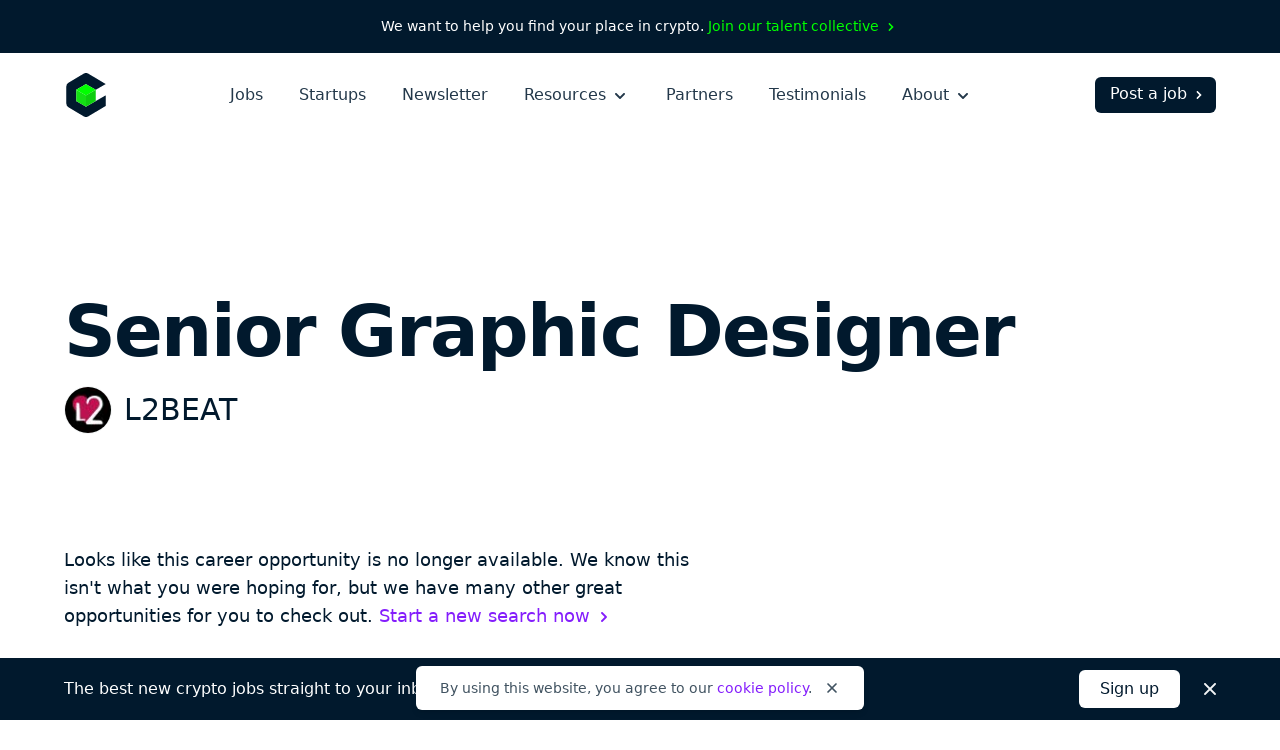

--- FILE ---
content_type: text/html; charset=utf-8
request_url: https://cryptocurrencyjobs.co/design/l2beat-senior-graphic-designer/
body_size: 12631
content:
<!doctype html><html lang=en><head><meta charset=utf-8><meta content="IE=Edge" http-equiv=X-UA-Compatible><meta name=viewport content="width=device-width,initial-scale=1"><title>Senior Graphic Designer at L2Beat - Cryptocurrency Jobs</title>
<meta name=description content="L2Beat is looking to hire a Senior Graphic Designer to join their team. This is a full-time position that is 100% remote with no geographical restrictions. Work remotely from anywhere."><link rel=canonical href=https://cryptocurrencyjobs.co/design/l2beat-senior-graphic-designer/><link rel=search href=/opensearch.xml type=application/opensearchdescription+xml title="Search Cryptocurrency Jobs"><link rel=preload as=style href="/css/styles.min.734e0b6772451ed169967c1b0093b5ad57a64acc38724930335955bd2c3e8659.css"><link rel=stylesheet href="/css/styles.min.734e0b6772451ed169967c1b0093b5ad57a64acc38724930335955bd2c3e8659.css"><style>@media screen and (max-width:640px){.navbar-burger.is-active>.icon-close,.navbar-menu.is-active{display:block!important}.navbar-burger.is-active>.icon-open{display:none!important}}</style><link rel=apple-touch-icon sizes=180x180 href=/favicons/apple-touch-icon.png><link rel=icon type=image/png sizes=32x32 href=/favicons/favicon-32x32.png><link rel=icon type=image/png sizes=16x16 href=/favicons/favicon-16x16.png><link rel=icon href=/favicons/favicon.ico><link rel=manifest href=/favicons/manifest.json><link rel=mask-icon href=/favicons/safari-pinned-tab.svg color=#01192d><meta name=theme-color content="#ffffff"><meta property="og:type" content="website"><meta property="og:site_name" content="Cryptocurrency Jobs"><meta property="og:title" content="Senior Graphic Designer at L2Beat"><meta property="og:description" content="L2Beat is looking to hire a Senior Graphic Designer to join their team. This is a full-time position that is 100% remote with no geographical restrictions. Work remotely from anywhere."><meta property="og:image" content="https://cryptocurrencyjobs.co/startups/assets/logos/l2beat.ea3d528688d7579dfec36d79b02cabb4adb231ab371d72297a2238c9ecaf64f5.jpg"><meta property="og:url" content="https://cryptocurrencyjobs.co/design/l2beat-senior-graphic-designer/"><meta name=twitter:card content="summary"><meta name=twitter:site content="jobsincrypto"><meta name=twitter:creator content="@3reps"><meta name=twitter:dnt content="on"><script>window.minimalAnalytics={trackingId:"G-C8DXH0JDC3",autoTrack:!0}</script><script async src=/js/google-analytics.min.e5b48614096db3a7c6d2167a8db691c27d8e2249890b982a10a7e3055e7b31e6.js></script></head><body><div class="flex justify-center text-sm text-white font-medium bg-gray-900 px-4 sm:px-6 xl:px-0 py-2 sm:py-4"><div class="flex flex-wrap items-center leading-loose sm:leading-normal">We want to help you find your place in crypto.&nbsp;
<a class="text-green group hover:text-green-darkest transition-colors" href=/talent-collective/>Join our talent collective
<span class=group-hover:hidden aria-hidden=true><svg class="inline h-4 w-4" viewBox="0 0 20 20" fill="currentcolor"><path d="M7.293 14.707a1 1 0 010-1.414L10.586 10 7.293 6.707a1 1 0 011.414-1.414l4 4a1 1 0 010 1.414l-4 4a1 1 0 01-1.414.0z"/></svg>
</span><span class="hidden group-hover:inline" aria-hidden=true><svg class="inline h-4 w-4" viewBox="0 0 20 20" fill="currentcolor"><path d="M10.293 5.293a1 1 0 011.414.0l4 4a1 1 0 010 1.414l-4 4a1 1 0 01-1.414-1.414L12.586 11H5a1 1 0 110-2h7.586l-2.293-2.293a1 1 0 010-1.414z"/></svg></span></a></div></div><header id=header-nav class="bg-white py-5"><div class="lg:max-w-6xl mx-auto px-4 sm:px-6 xl:px-0"><div class="sm:flex sm:items-center"><div class="flex sm:flex-none items-center justify-between"><a href=/ aria-label=Homepage><img id=logo class="h-10 sm:h-11 w-10 sm:w-11" height=44 width=44 src=/images/cryptocurrency-jobs-logo.svg alt="Cryptocurrency Jobs">
<img id=navbar-logo class="hidden h-10 w-10" height=44 width=44 src=/images/cryptocurrency-jobs-logo-darkmode.svg alt="Cryptocurrency Jobs">
</a><button class="flex flex-column sm:hidden text-gray-900 cursor-pointer justify-end navbar-burger" aria-label="Open mobile navigation"><svg class="h-7 w-7 icon-open sm:ml-2 sm:-mr-1 pointer-events-none" aria-hidden="true" fill="currentcolor" height="32" width="32" viewBox="0 0 20 20"><path d="M3 5a1 1 0 011-1h12a1 1 0 110 2H4A1 1 0 013 5zm0 5a1 1 0 011-1h12a1 1 0 110 2H4a1 1 0 01-1-1zm0 5a1 1 0 011-1h12a1 1 0 110 2H4a1 1 0 01-1-1z"/></svg><svg class="hidden h-7 w-7 sm:ml-2 sm:-mr-1 icon-close pointer-events-none text-white" aria-hidden="true" fill="currentcolor" height="32" width="32" viewBox="0 0 20 20"><path d="M4.293 4.293a1 1 0 011.414.0L10 8.586l4.293-4.293a1 1 0 111.414 1.414L11.414 10l4.293 4.293a1 1 0 01-1.414 1.414L10 11.414l-4.293 4.293a1 1 0 01-1.414-1.414L8.586 10 4.293 5.707a1 1 0 010-1.414z"/></svg></button></div><div id=navigation class="hidden sm:flex sm:flex-grow navbar-menu"><nav class="sm:flex sm:items-center sm:mx-auto text-xl sm:text-base mt-16 sm:mt-0"><div class="py-3 sm:py-0"><a class="block text-white sm:text-gray-700 font-medium hover:opacity-75 transition-opacity" href=/>Jobs</a></div><div class="py-3 sm:py-0 sm:ml-4 md:ml-7 xl:ml-9"><a class="block text-white sm:text-gray-700 font-medium hover:opacity-75 transition-opacity" href=/startups/>Startups</a></div><div class="py-3 sm:py-0 sm:ml-4 md:ml-7 xl:ml-9"><a class="block text-white sm:text-gray-700 font-medium hover:opacity-75 transition-opacity" href=/newsletter/>Newsletter</a></div><div class="py-3 sm:py-0 dropdown inline-block sm:relative min-w-full sm:min-w-0 navbar-item z-10 sm:ml-4 md:ml-7 xl:ml-9"><button class="text-white sm:text-gray-700 font-medium dropdown-link inline-flex items-center justify-between menu-button navbar-link min-w-full sm:min-w-0 group focus-visible-only hover:opacity-75 transition-opacity" aria-expanded=false>
Resources
<span><svg class="inline h-6 sm:h-5 w-6 sm:w-5 sm:ml-0.5 md:ml-1 pointer-events-none group-hover:text-gray-200 sm:group-hover:text-current sm:group-hover:opacity-75 transition-opacity" fill="currentcolor" viewBox="0 0 20 20"><path d="M5.293 7.293a1 1 0 011.414.0L10 10.586l3.293-3.293a1 1 0 111.414 1.414l-4 4a1 1 0 01-1.414.0l-4-4a1 1 0 010-1.414z"/></svg></span></button><ul class="hidden sm:absolute dropdown-content sm:text-base font-normal sm:bg-white my-4 sm:mb-0 sm:mt-1 sm:px-5 sm:py-2 sm:shadow-md space-y-3 sm:space-y-0 sm:rounded-md lg:-left-5 sm:origin-top-right sm:right-0 w-100 sm:w-44 xl:w-48 sm:z-20"><li class="dropdown-item group"><a class="block dropdown-link navbar-item text-lg sm:text-base text-white sm:text-gray-600 sm:py-1 md:py-2 hover:text-gray-300 sm:hover:text-purple transition-colors" href=/blog/>Blog
<span class="hidden sm:inline float-right opacity-0 group-hover:opacity-100" aria-hidden=true><svg class="inline h-4 w-4 sm:ml-0.5 sm:md:ml-1" viewBox="0 0 20 20" fill="currentcolor"><path d="M10.293 5.293a1 1 0 011.414.0l4 4a1 1 0 010 1.414l-4 4a1 1 0 01-1.414-1.414L12.586 11H5a1 1 0 110-2h7.586l-2.293-2.293a1 1 0 010-1.414z"/></svg></span></a></li><li class="dropdown-item group"><a class="block dropdown-link navbar-item text-lg sm:text-base text-white sm:text-gray-600 sm:py-1 md:py-2 hover:text-gray-300 sm:hover:text-purple transition-colors" href=/newsletter/>Job Alerts
<span class="hidden sm:inline float-right opacity-0 group-hover:opacity-100" aria-hidden=true><svg class="inline h-4 w-4 sm:ml-0.5 sm:md:ml-1" viewBox="0 0 20 20" fill="currentcolor"><path d="M10.293 5.293a1 1 0 011.414.0l4 4a1 1 0 010 1.414l-4 4a1 1 0 01-1.414-1.414L12.586 11H5a1 1 0 110-2h7.586l-2.293-2.293a1 1 0 010-1.414z"/></svg></span></a></li><li class="dropdown-item group"><a class="block dropdown-link navbar-item text-lg sm:text-base text-white sm:text-gray-600 sm:py-1 md:py-2 hover:text-gray-300 sm:hover:text-purple transition-colors" href=/job-collections/>Job Collections
<span class="hidden sm:inline float-right opacity-0 group-hover:opacity-100" aria-hidden=true><svg class="inline h-4 w-4 sm:ml-0.5 sm:md:ml-1" viewBox="0 0 20 20" fill="currentcolor"><path d="M10.293 5.293a1 1 0 011.414.0l4 4a1 1 0 010 1.414l-4 4a1 1 0 01-1.414-1.414L12.586 11H5a1 1 0 110-2h7.586l-2.293-2.293a1 1 0 010-1.414z"/></svg></span></a></li><li class="dropdown-item group"><a class="block dropdown-link navbar-item text-lg sm:text-base text-white sm:text-gray-600 sm:py-1 md:py-2 hover:text-gray-300 sm:hover:text-purple transition-colors" href=/salaries/>Salaries
<span class="hidden sm:inline float-right opacity-0 group-hover:opacity-100" aria-hidden=true><svg class="inline h-4 w-4 sm:ml-0.5 sm:md:ml-1" viewBox="0 0 20 20" fill="currentcolor"><path d="M10.293 5.293a1 1 0 011.414.0l4 4a1 1 0 010 1.414l-4 4a1 1 0 01-1.414-1.414L12.586 11H5a1 1 0 110-2h7.586l-2.293-2.293a1 1 0 010-1.414z"/></svg></span></a></li><li class="dropdown-item group"><a class="block dropdown-link navbar-item text-lg sm:text-base text-white sm:text-gray-600 sm:py-1 md:py-2 hover:text-gray-300 sm:hover:text-purple transition-colors" href=/talent-collective/>Talent Collective
<span class="hidden sm:inline float-right opacity-0 group-hover:opacity-100" aria-hidden=true><svg class="inline h-4 w-4 sm:ml-0.5 sm:md:ml-1" viewBox="0 0 20 20" fill="currentcolor"><path d="M10.293 5.293a1 1 0 011.414.0l4 4a1 1 0 010 1.414l-4 4a1 1 0 01-1.414-1.414L12.586 11H5a1 1 0 110-2h7.586l-2.293-2.293a1 1 0 010-1.414z"/></svg></span></a></li></ul></div><div class="py-3 sm:py-0 sm:hidden lg:block sm:ml-4 md:ml-7 xl:ml-9"><a class="block text-white sm:text-gray-700 font-medium hover:opacity-75 transition-opacity" href=/partners/>Partners</a></div><div class="py-3 sm:py-0 sm:hidden lg:block sm:ml-4 md:ml-7 xl:ml-9"><a class="block text-white sm:text-gray-700 font-medium hover:opacity-75 transition-opacity" href=/testimonials/>Testimonials</a></div><div class="py-3 sm:py-0 dropdown inline-block sm:relative min-w-full sm:min-w-0 navbar-item z-10 sm:ml-4 md:ml-7 xl:ml-9"><button class="text-white sm:text-gray-700 font-medium dropdown-link inline-flex items-center justify-between menu-button navbar-link min-w-full sm:min-w-0 group focus-visible-only hover:opacity-75 transition-opacity" aria-expanded=false>
About
<span><svg class="inline h-6 sm:h-5 w-6 sm:w-5 sm:ml-0.5 md:ml-1 pointer-events-none group-hover:text-gray-200 sm:group-hover:text-current sm:group-hover:opacity-75 transition-opacity" fill="currentcolor" viewBox="0 0 20 20"><path d="M5.293 7.293a1 1 0 011.414.0L10 10.586l3.293-3.293a1 1 0 111.414 1.414l-4 4a1 1 0 01-1.414.0l-4-4a1 1 0 010-1.414z"/></svg></span></button><ul class="hidden sm:absolute dropdown-content sm:text-base font-normal sm:bg-white my-4 sm:mb-0 sm:mt-1 sm:px-5 sm:py-2 sm:shadow-md space-y-3 sm:space-y-0 sm:rounded-md lg:-left-5 sm:origin-top-right sm:right-0 w-100 sm:w-44 xl:w-48 sm:z-20"><li class="dropdown-item group"><a class="block dropdown-link navbar-item text-lg sm:text-base text-white sm:text-gray-600 sm:py-1 md:py-2 hover:text-gray-300 sm:hover:text-purple transition-colors" href=/about/>About Us
<span class="hidden sm:inline float-right opacity-0 group-hover:opacity-100" aria-hidden=true><svg class="inline h-4 w-4 sm:ml-0.5 sm:md:ml-1" viewBox="0 0 20 20" fill="currentcolor"><path d="M10.293 5.293a1 1 0 011.414.0l4 4a1 1 0 010 1.414l-4 4a1 1 0 01-1.414-1.414L12.586 11H5a1 1 0 110-2h7.586l-2.293-2.293a1 1 0 010-1.414z"/></svg></span></a></li><li class="dropdown-item group"><a class="block dropdown-link navbar-item text-lg sm:text-base text-white sm:text-gray-600 sm:py-1 md:py-2 hover:text-gray-300 sm:hover:text-purple transition-colors" href=/press/>Press
<span class="hidden sm:inline float-right opacity-0 group-hover:opacity-100" aria-hidden=true><svg class="inline h-4 w-4 sm:ml-0.5 sm:md:ml-1" viewBox="0 0 20 20" fill="currentcolor"><path d="M10.293 5.293a1 1 0 011.414.0l4 4a1 1 0 010 1.414l-4 4a1 1 0 01-1.414-1.414L12.586 11H5a1 1 0 110-2h7.586l-2.293-2.293a1 1 0 010-1.414z"/></svg></span></a></li><li class="hidden sm:block md:block lg:hidden dropdown-item group"><a class="block dropdown-link navbar-item text-lg sm:text-base text-white sm:text-gray-600 sm:py-1 md:py-2 hover:text-gray-300 sm:hover:text-purple transition-colors" href=/post-a-job/#pricing>Pricing
<span class="hidden sm:inline float-right opacity-0 group-hover:opacity-100" aria-hidden=true><svg class="inline h-4 w-4 sm:ml-0.5 sm:md:ml-1" viewBox="0 0 20 20" fill="currentcolor"><path d="M10.293 5.293a1 1 0 011.414.0l4 4a1 1 0 010 1.414l-4 4a1 1 0 01-1.414-1.414L12.586 11H5a1 1 0 110-2h7.586l-2.293-2.293a1 1 0 010-1.414z"/></svg></span></a></li><li class="hidden sm:block md:block lg:hidden dropdown-item group"><a class="block dropdown-link navbar-item text-lg sm:text-base text-white sm:text-gray-600 sm:py-1 md:py-2 hover:text-gray-300 sm:hover:text-purple transition-colors" href=/partners/>Partners
<span class="hidden sm:inline float-right opacity-0 group-hover:opacity-100" aria-hidden=true><svg class="inline h-4 w-4 sm:ml-0.5 sm:md:ml-1" viewBox="0 0 20 20" fill="currentcolor"><path d="M10.293 5.293a1 1 0 011.414.0l4 4a1 1 0 010 1.414l-4 4a1 1 0 01-1.414-1.414L12.586 11H5a1 1 0 110-2h7.586l-2.293-2.293a1 1 0 010-1.414z"/></svg></span></a></li><li class="dropdown-item group"><a class="block dropdown-link navbar-item text-lg sm:text-base text-white sm:text-gray-600 sm:py-1 md:py-2 hover:text-gray-300 sm:hover:text-purple transition-colors" href=/testimonials/>Testimonials
<span class="hidden sm:inline float-right opacity-0 group-hover:opacity-100" aria-hidden=true><svg class="inline h-4 w-4 sm:ml-0.5 sm:md:ml-1" viewBox="0 0 20 20" fill="currentcolor"><path d="M10.293 5.293a1 1 0 011.414.0l4 4a1 1 0 010 1.414l-4 4a1 1 0 01-1.414-1.414L12.586 11H5a1 1 0 110-2h7.586l-2.293-2.293a1 1 0 010-1.414z"/></svg></span></a></li><li class="dropdown-item group"><a class="block dropdown-link navbar-item text-lg sm:text-base text-white sm:text-gray-600 sm:py-1 md:py-2 hover:text-gray-300 sm:hover:text-purple transition-colors" href=https://x.com/jobsincrypto target=_blank rel=noopener>Twitter
<span class="hidden sm:inline float-right opacity-0 group-hover:opacity-100" aria-hidden=true><svg class="inline h-4 w-4 sm:ml-0.5 sm:md:ml-1" viewBox="0 0 20 20" fill="currentcolor"><path d="M10.293 5.293a1 1 0 011.414.0l4 4a1 1 0 010 1.414l-4 4a1 1 0 01-1.414-1.414L12.586 11H5a1 1 0 110-2h7.586l-2.293-2.293a1 1 0 010-1.414z"/></svg></span></a></li><li class="dropdown-item group"><a class="block dropdown-link navbar-item text-lg sm:text-base text-white sm:text-gray-600 sm:py-1 md:py-2 hover:text-gray-300 sm:hover:text-purple transition-colors" href=/contact/>Contact Us
<span class="hidden sm:inline float-right opacity-0 group-hover:opacity-100" aria-hidden=true><svg class="inline h-4 w-4 sm:ml-0.5 sm:md:ml-1" viewBox="0 0 20 20" fill="currentcolor"><path d="M10.293 5.293a1 1 0 011.414.0l4 4a1 1 0 010 1.414l-4 4a1 1 0 01-1.414-1.414L12.586 11H5a1 1 0 110-2h7.586l-2.293-2.293a1 1 0 010-1.414z"/></svg></span></a></li></ul></div></nav><div class="block navbar-item text-center mt-10 sm:mt-0 pb-12 sm:pb-0"><a class="block sm:flex sm:items-center text-lg sm:text-base sm:text-white font-medium bg-white sm:bg-gray-900 sm:hover:bg-gray-600 border border-transparent px-5 py-2.5 sm:pb-1.5 sm:pl-3.5 sm:pr-2 sm:pt-1 rounded-md group hover:bg-gray-200 transition-colors" href=/post-a-job/ onclick='trackInternalLink("Nav: Post a Job")'>Post a job
<span class=group-hover:hidden aria-hidden=true><svg class="inline h-4 w-4 ml-0.5 md:ml-1" viewBox="0 0 20 20" fill="currentcolor"><path d="M7.293 14.707a1 1 0 010-1.414L10.586 10 7.293 6.707a1 1 0 011.414-1.414l4 4a1 1 0 010 1.414l-4 4a1 1 0 01-1.414.0z"/></svg>
</span><span class="hidden group-hover:inline" aria-hidden=true><svg class="inline h-4 w-4 ml-0.5 md:ml-1" viewBox="0 0 20 20" fill="currentcolor"><path d="M10.293 5.293a1 1 0 011.414.0l4 4a1 1 0 010 1.414l-4 4a1 1 0 01-1.414-1.414L12.586 11H5a1 1 0 110-2h7.586l-2.293-2.293a1 1 0 010-1.414z"/></svg></span></a></div></div></div></div></header><main class=antialiased><div class="lg:max-w-6xl mx-auto px-4 sm:px-6 xl:px-0"><div class="pt-12 md:pt-32"><h1 class="text-4xl md:text-6xl lg:text-7xl text-gray-900 font-extrabold md:leading-tighter lg:leading-tighter tracking-tight break-words md:break-normal mt-6 md:mt-7">Senior Graphic Designer</h1><div class="flex items-center mt-3 md:mt-4"><div class=mr-3><img class="bg-white border border-gray-100 h-9 md:h-12 w-9 md:w-12 lazyload rounded-full" src=/startups/assets/logos/l2beat.ea3d528688d7579dfec36d79b02cabb4adb231ab371d72297a2238c9ecaf64f5.jpg srcset="[data-uri]" data-sizes=auto data-src=/startups/assets/logos/l2beat.ea3d528688d7579dfec36d79b02cabb4adb231ab371d72297a2238c9ecaf64f5.jpg data-srcset="
                  /startups/assets/logos/l2beat.ea3d528688d7579dfec36d79b02cabb4adb231ab371d72297a2238c9ecaf64f5_hu_8be7ce4c28b370b3.jpg 48w,
                  /startups/assets/logos/l2beat.ea3d528688d7579dfec36d79b02cabb4adb231ab371d72297a2238c9ecaf64f5_hu_69a239e3c380cc67.jpg 96w" height=400 width=400 alt="L2Beat logo"></div><h2 class="text-xl md:text-3xl text-gray-900 font-medium leading-none sm:leading-none md:leading-none break-words md:break-normal"><a class="hover:text-purple transition-colors" href=/startups/l2beat/>L2BEAT</a></h2></div></div><div class="pb-20 pt-10 md:py-24 lg:py-28"><div class="max-w-prose col-span-3 mb-10"><div class="text-gray-900 sm:text-lg leading-relaxed"><p class=font-medium>Looks like this career opportunity is no longer available. We know this
isn't what you were hoping for, but we have many other great opportunities
for you to check out.
<a class="inline-flex items-center text-purple group hover:text-gray-900 transition-colors" href=/>Start a new search now
<span class=group-hover:hidden aria-hidden=true><svg class="inline h-5 w-5 sm:ml-0.5 md:ml-1" viewBox="0 0 20 20" fill="currentcolor"><path d="M7.293 14.707a1 1 0 010-1.414L10.586 10 7.293 6.707a1 1 0 011.414-1.414l4 4a1 1 0 010 1.414l-4 4a1 1 0 01-1.414.0z"/></svg>
</span><span class="hidden group-hover:inline" aria-hidden=true><svg class="inline h-5 w-5 sm:ml-0.5 md:ml-1" viewBox="0 0 20 20" fill="currentcolor"><path d="M10.293 5.293a1 1 0 011.414.0l4 4a1 1 0 010 1.414l-4 4a1 1 0 01-1.414-1.414L12.586 11H5a1 1 0 110-2h7.586l-2.293-2.293a1 1 0 010-1.414z"/></svg></span></a></p></div></div><div class="lg:max-w-5xl grid lg:grid-cols-4" style="grid-template-rows:auto 1fr"><div class="lg:col-span-3 row-start-2 lg:row-span-3 mt-20 lg:mt-0"><div class=prose><p>L2Beat is looking to hire a Senior Graphic Designer to join their team. This is a full-time position that is 100% remote with no geographical restrictions. Work remotely from anywhere.</p><p>L2Beat - An open-source, public-good analytics and research platform dedicated to L2 scaling solutions.</p></div><div class="mt-14 md:mt-20"><span class="inline-block w-full sm:w-auto sm:w-auto cursor-not-allowed text-white font-semibold text-center bg-purple border border-transparent opacity-50 px-10 py-2.5 rounded-md">Apply now</span><p class="max-w-prose text-gray-600 italic leading-relaxed mt-4">Please let <span class=font-semibold>L2Beat</span> know you found this position on Cryptocurrency Jobs as a way to support us so we can keep providing you with quality crypto jobs.</p></div></div><div class="lg:col-start-4 row-start-1 lg:row-start-1"><div><h3 class="text-xs text-gray-500 font-medium tracking-wide uppercase">Location</h3><ul class="text-gray-600 leading-relaxed mt-1"><li class=inline><a class="hover:text-purple transition-colors" href=/remote/>Remote</a></li></ul></div><div class=mt-6><h3 class="text-xs text-gray-500 font-medium tracking-wide uppercase">Job type</h3><ul class="text-gray-600 leading-relaxed mt-1"><li class=inline-block><a class="hover:text-purple transition-colors" href=/full-time/>Full-Time</a></li></ul></div><div class=mt-6><h3 class="text-xs text-gray-500 font-medium tracking-wide uppercase">Role</h3><div class="text-gray-600 mt-1"><a class="hover:text-purple transition-colors" href=/design/>Design</a></div></div><div class=mt-6><h3 class="text-xs text-gray-500 font-medium tracking-wide uppercase">Keywords</h3><ul class="text-gray-600 leading-relaxed mt-1"><li class=inline><a class="hover:text-purple transition-colors" href=/graphic-designer/>Graphic Designer</a></li><li class=inline><span aria-hidden=true>,</span>
<a class="hover:text-purple transition-colors" href=/non-tech/>Non-Tech</a></li><li class=inline><span aria-hidden=true>,</span>
<a class="hover:text-purple transition-colors" href=/web3/>Web3</a></li></ul></div><div class=mt-6><h3 class="text-xs text-gray-500 font-medium tracking-wide uppercase">Share</h3><ul class="text-gray-600 leading-relaxed mt-2"><li class="inline-block mr-3 md:mr-2"><a class="text-gray-500 hover:text-purple transition-colors" href="https://www.facebook.com/sharer/sharer.php?u=https%3a%2f%2fcryptocurrencyjobs.co%2fdesign%2fl2beat-senior-graphic-designer%2f" target=_blank rel="noopener noreferrer"><svg class="h-5 w-5 lazyload rounded-md" aria-label="Facebook" role="img" viewBox="0 0 512 512"><rect fill="currentcolor" height="512" width="512" rx="15%"/><path fill="#fff" d="M355.6 330l11.4-74h-71v-48c0-20.2 9.9-40 41.7-40H370v-63s-29.3-5-57.3-5c-58.5.0-96.7 35.4-96.7 99.6V256h-65v74h65v182h80V330h59.6z"/></svg>
<span class=sr-only>Share on Facebook</span></a></li><li class="inline-block mr-3 md:mr-2"><a class="text-gray-500 hover:text-purple transition-colors" href="https://twitter.com/intent/tweet/?text=L2Beat%20is%20hiring%20a%20remote%20Senior%20Graphic%20Designer&amp;url=https%3a%2f%2fcryptocurrencyjobs.co%2fdesign%2fl2beat-senior-graphic-designer%2f&via=jobsincrypto" target=_blank rel="noopener noreferrer"><svg class="h-5 w-5 lazyload rounded-md" aria-label="Twitter" role="img" viewBox="0 0 512 512"><rect fill="currentcolor" height="512" width="512" rx="15%"/><path fill="#fff" d="M437 152a72 72 0 01-40 12 72 72 0 0032-40 72 72 0 01-45 17 72 72 0 00-122 65 2e2 2e2.0 01-145-74 72 72 0 0022 94 72 72 0 01-32-7 72 72 0 0056 69 72 72 0 01-32 1 72 72 0 0067 50A2e2 2e2.0 0193 368a2e2 2e2.0 00309-179 2e2 2e2.0 0035-37"/></svg>
<span class=sr-only>Share on Twitter</span></a></li><li class="inline-block mr-3 md:mr-2"><a class="text-gray-500 hover:text-purple transition-colors" href="https://www.linkedin.com/shareArticle?mini=true&amp;source=Cryptocurrency%20Jobs&amp;title=Senior%20Graphic%20Designer&amp;url=https%3a%2f%2fcryptocurrencyjobs.co%2fdesign%2fl2beat-senior-graphic-designer%2f" target=_blank rel="noopener noreferrer"><svg class="h-5 w-5 rounded-md" fill="#fff" aria-label="LinkedIn" role="img" viewBox="0 0 512 512"><rect fill="currentcolor" height="512" width="512" rx="15%"/><circle cx="142" cy="138" r="37"/><path stroke="#fff" stroke-width="66" d="M244 194v198M142 194v198"/><path d="M276 282c0-20 13-40 36-40 24 0 33 18 33 45v105h66V279c0-61-32-89-76-89-34 0-51 19-59 32"/></svg>
<span class=sr-only>Share on LinkedIn</span></a></li><li class=inline-block><a class="text-gray-500 hover:text-purple transition-colors" href="/cdn-cgi/l/email-protection#[base64]" target=_blank rel="noopener noreferrer"><svg class="h-5 w-5 rounded-md" aria-label="Email" role="img" viewBox="0 0 512 512"><rect fill="currentcolor" height="512" width="512" rx="15%"/><rect fill="#fff" height="256" width="356" x="78" y="128" rx="8%"/><path fill="none" stroke="teal" stroke-width="20" d="M434 128 269 292c-7 8-19 8-26 0L78 128m0 256 129-128m227 128L305 256"/></svg>
<span class=sr-only>Share by Email</span></a></li></ul></div></div><div class="lg:col-start-4 row-start-3 lg:row-start-2"><div class="mt-14 sm:mt-6"><h3 class="text-xs text-gray-500 font-medium tracking-wide uppercase">About L2Beat</h3><div class="text-gray-600 mt-1"><p><a class="hover:text-purple transition-colors" href=/startups/l2beat/>Company profile</a></p></div></div><div class="hidden lg:block mt-10"><a class="inline-flex items-center text-gray-600 group hover:text-purple transition-colors" href=/>Back to all crypto jobs
<span class=group-hover:hidden aria-hidden=true><svg class="inline h-5 w-5 sm:ml-0.5 md:ml-1" viewBox="0 0 20 20" fill="currentcolor"><path d="M7.293 14.707a1 1 0 010-1.414L10.586 10 7.293 6.707a1 1 0 011.414-1.414l4 4a1 1 0 010 1.414l-4 4a1 1 0 01-1.414.0z"/></svg>
</span><span class="hidden group-hover:inline" aria-hidden=true><svg class="inline h-5 w-5 sm:ml-0.5 md:ml-1" viewBox="0 0 20 20" fill="currentcolor"><path d="M10.293 5.293a1 1 0 011.414.0l4 4a1 1 0 010 1.414l-4 4a1 1 0 01-1.414-1.414L12.586 11H5a1 1 0 110-2h7.586l-2.293-2.293a1 1 0 010-1.414z"/></svg></span></a></div></div></div></div></div><section class="bg-gray-50 py-20 md:py-24 lg:py-32"><div class="lg:max-w-6xl mx-auto px-4 sm:px-6 xl:px-0"><p class="md:text-lg text-gray-700 text-center">Not what you're looking for?</p><h2 class="text-3xl md:text-5xl lg:text-6xl text-gray-900 font-extrabold md:leading-tighter lg:leading-tighter text-center tracking-tight mt-1 md:mt-2">Check out these similar roles</h2><div class="grid grid-cols-1 sm:grid-cols-2 md:grid-cols-3 lg:grid-cols-4 gap-8 mt-16 md:mt-20"><a class="flex flex-col bg-white p-6 rounded-md shadow-md hover:shadow-lg transition-shadow" href=/design/li-fi-senior-product-designer-hyperliquid/><img class="h-12 md:h-14 w-12 md:w-14 bg-white border border-gray-100 lazyload rounded-full" src=/startups/assets/logos/li-fi.56d0d4192eacfbc86708de70989e55fbc5e2797728c5c3094be07dcaf2150ba2.jpg srcset="[data-uri]" data-sizes=auto data-src=/startups/assets/logos/li-fi.56d0d4192eacfbc86708de70989e55fbc5e2797728c5c3094be07dcaf2150ba2.jpg data-srcset="
                      /startups/assets/logos/li-fi.56d0d4192eacfbc86708de70989e55fbc5e2797728c5c3094be07dcaf2150ba2_hu_24e99919144b7bde.jpg 56w,
                      /startups/assets/logos/li-fi.56d0d4192eacfbc86708de70989e55fbc5e2797728c5c3094be07dcaf2150ba2_hu_345fce048aa6a5d7.jpg 112w" height=400 width=400 alt="L2Beat logo"><h3 class="text-xl text-gray-800 font-bold leading-tight mt-8">Senior Product Designer - Hyperliquid</h3><h4 class="flex-grow text-gray-600 mt-1">LI.FI</h4></a><a class="flex flex-col bg-white p-6 rounded-md shadow-md hover:shadow-lg transition-shadow" href=/design/ethena-labs-head-of-product-design/><img class="h-12 md:h-14 w-12 md:w-14 bg-white border border-gray-100 lazyload rounded-full" src=/startups/assets/logos/ethena-labs.247b4580c38ca9ab1f6a29e41604e9d63967a2e9421efe69bbb7cd2f9e4cf0f7.jpg srcset=[data-uri] data-sizes=auto data-src=/startups/assets/logos/ethena-labs.247b4580c38ca9ab1f6a29e41604e9d63967a2e9421efe69bbb7cd2f9e4cf0f7.jpg data-srcset="
                      /startups/assets/logos/ethena-labs.247b4580c38ca9ab1f6a29e41604e9d63967a2e9421efe69bbb7cd2f9e4cf0f7_hu_f18ef0fd0e54cfd6.jpg 56w,
                      /startups/assets/logos/ethena-labs.247b4580c38ca9ab1f6a29e41604e9d63967a2e9421efe69bbb7cd2f9e4cf0f7_hu_a64a4b63fb8a9bc0.jpg 112w" height=400 width=400 alt="L2Beat logo"><h3 class="text-xl text-gray-800 font-bold leading-tight mt-8">Head of Product Design</h3><h4 class="flex-grow text-gray-600 mt-1">Ethena Labs</h4></a><a class="flex flex-col bg-white p-6 rounded-md shadow-md hover:shadow-lg transition-shadow" href=/design/waterfall-graphic-designer/><img class="h-12 md:h-14 w-12 md:w-14 bg-white border border-gray-100 lazyload rounded-full" src=/startups/assets/logos/waterfall.14210a3546bdcb1a0ce3f553bbfb49a9c9997760db5dffeab459696e9875b8ec.jpg srcset="[data-uri]" data-sizes=auto data-src=/startups/assets/logos/waterfall.14210a3546bdcb1a0ce3f553bbfb49a9c9997760db5dffeab459696e9875b8ec.jpg data-srcset="
                      /startups/assets/logos/waterfall.14210a3546bdcb1a0ce3f553bbfb49a9c9997760db5dffeab459696e9875b8ec_hu_53d54f02cdbdce1f.jpg 56w,
                      /startups/assets/logos/waterfall.14210a3546bdcb1a0ce3f553bbfb49a9c9997760db5dffeab459696e9875b8ec_hu_7a8554068dd43c50.jpg 112w" height=400 width=400 alt="L2Beat logo"><h3 class="text-xl text-gray-800 font-bold leading-tight mt-8">Graphic Designer</h3><h4 class="flex-grow text-gray-600 mt-1">Waterfall</h4></a><a class="flex flex-col bg-white p-6 rounded-md shadow-md hover:shadow-lg transition-shadow" href=/design/ondo-finance-visual-designer/><img class="h-12 md:h-14 w-12 md:w-14 bg-white border border-gray-100 lazyload rounded-full" src=/startups/assets/logos/ondo-finance.63f01686f8c4aac5e27b32cb2e8ec0fdd7dbf8aebad7eaea5e6c16533b307f3a.jpg srcset="[data-uri]" data-sizes=auto data-src=/startups/assets/logos/ondo-finance.63f01686f8c4aac5e27b32cb2e8ec0fdd7dbf8aebad7eaea5e6c16533b307f3a.jpg data-srcset="
                      /startups/assets/logos/ondo-finance.63f01686f8c4aac5e27b32cb2e8ec0fdd7dbf8aebad7eaea5e6c16533b307f3a_hu_c2ea6bb1fcb7106c.jpg 56w,
                      /startups/assets/logos/ondo-finance.63f01686f8c4aac5e27b32cb2e8ec0fdd7dbf8aebad7eaea5e6c16533b307f3a_hu_56aa9d52865946e1.jpg 112w" height=400 width=400 alt="L2Beat logo"><h3 class="text-xl text-gray-800 font-bold leading-tight mt-8">Visual Designer</h3><h4 class="flex-grow text-gray-600 mt-1">Ondo Finance</h4></a><a class="flex flex-col bg-white p-6 rounded-md shadow-md hover:shadow-lg transition-shadow" href=/design/phantom-staff-product-designer/><img class="h-12 md:h-14 w-12 md:w-14 bg-white border border-gray-100 lazyload rounded-full" src=/startups/assets/logos/phantom.ff999c1c66f66d0cff16447b6bb0c416dacf058413c915e424bbdacbc3ead6cf.jpg srcset="[data-uri]" data-sizes=auto data-src=/startups/assets/logos/phantom.ff999c1c66f66d0cff16447b6bb0c416dacf058413c915e424bbdacbc3ead6cf.jpg data-srcset="
                      /startups/assets/logos/phantom.ff999c1c66f66d0cff16447b6bb0c416dacf058413c915e424bbdacbc3ead6cf_hu_115404b89891f395.jpg 56w,
                      /startups/assets/logos/phantom.ff999c1c66f66d0cff16447b6bb0c416dacf058413c915e424bbdacbc3ead6cf_hu_7022c68587adc637.jpg 112w" height=400 width=400 alt="L2Beat logo"><h3 class="text-xl text-gray-800 font-bold leading-tight mt-8">Staff Product Designer</h3><h4 class="flex-grow text-gray-600 mt-1">Phantom</h4></a><a class="flex flex-col bg-white p-6 rounded-md shadow-md hover:shadow-lg transition-shadow" href=/design/uniswap-senior-product-designer/><img class="h-12 md:h-14 w-12 md:w-14 bg-white border border-gray-100 lazyload rounded-full" src=/startups/assets/logos/uniswap.f9f5afff3200df19ec13421e121196fb027907d4bb71f2699d65693b7aca0cec.jpg srcset=[data-uri] data-sizes=auto data-src=/startups/assets/logos/uniswap.f9f5afff3200df19ec13421e121196fb027907d4bb71f2699d65693b7aca0cec.jpg data-srcset="
                      /startups/assets/logos/uniswap.f9f5afff3200df19ec13421e121196fb027907d4bb71f2699d65693b7aca0cec_hu_3cf2f2c8081f2b9a.jpg 56w,
                      /startups/assets/logos/uniswap.f9f5afff3200df19ec13421e121196fb027907d4bb71f2699d65693b7aca0cec_hu_2956f41f879dde0b.jpg 112w" height=400 width=400 alt="L2Beat logo"><h3 class="text-xl text-gray-800 font-bold leading-tight mt-8">Senior Product Designer</h3><h4 class="flex-grow text-gray-600 mt-1">Uniswap</h4></a><a class="flex flex-col bg-white p-6 rounded-md shadow-md hover:shadow-lg transition-shadow" href=/design/ambush-lead-design-engineer-remote/><img class="h-12 md:h-14 w-12 md:w-14 bg-white border border-gray-100 lazyload rounded-full" src=/startups/assets/logos/ambush.0ab2b9a746b02636318f61c8ac5e95e08f3f3851eea9e4ed8d5c87cdfaa6ad35.png srcset="[data-uri]" data-sizes=auto data-src=/startups/assets/logos/ambush.0ab2b9a746b02636318f61c8ac5e95e08f3f3851eea9e4ed8d5c87cdfaa6ad35.png data-srcset="
                      /startups/assets/logos/ambush.0ab2b9a746b02636318f61c8ac5e95e08f3f3851eea9e4ed8d5c87cdfaa6ad35_hu_5c9ed644f8e6dfc9.png 56w,
                      /startups/assets/logos/ambush.0ab2b9a746b02636318f61c8ac5e95e08f3f3851eea9e4ed8d5c87cdfaa6ad35_hu_92e39323d2f5ccc2.png 112w" height=400 width=400 alt="L2Beat logo"><h3 class="text-xl text-gray-800 font-bold leading-tight mt-8">Lead Design Engineer (Remote)</h3><h4 class="flex-grow text-gray-600 mt-1">Ambush</h4></a><a class="flex flex-col bg-white p-6 rounded-md shadow-md hover:shadow-lg transition-shadow" href=/design/ambush-head-of-product-design-remote/><img class="h-12 md:h-14 w-12 md:w-14 bg-white border border-gray-100 lazyload rounded-full" src=/startups/assets/logos/ambush.0ab2b9a746b02636318f61c8ac5e95e08f3f3851eea9e4ed8d5c87cdfaa6ad35.png srcset="[data-uri]" data-sizes=auto data-src=/startups/assets/logos/ambush.0ab2b9a746b02636318f61c8ac5e95e08f3f3851eea9e4ed8d5c87cdfaa6ad35.png data-srcset="
                      /startups/assets/logos/ambush.0ab2b9a746b02636318f61c8ac5e95e08f3f3851eea9e4ed8d5c87cdfaa6ad35_hu_5c9ed644f8e6dfc9.png 56w,
                      /startups/assets/logos/ambush.0ab2b9a746b02636318f61c8ac5e95e08f3f3851eea9e4ed8d5c87cdfaa6ad35_hu_92e39323d2f5ccc2.png 112w" height=400 width=400 alt="L2Beat logo"><h3 class="text-xl text-gray-800 font-bold leading-tight mt-8">Head of Product Design (Remote)</h3><h4 class="flex-grow text-gray-600 mt-1">Ambush</h4></a><a class="flex flex-col bg-white p-6 rounded-md shadow-md hover:shadow-lg transition-shadow" href=/operations/re7-capital-project-manager/><img class="h-12 md:h-14 w-12 md:w-14 bg-white border border-gray-100 lazyload rounded-full" src=/startups/assets/logos/re7-capital.f6c4b4a41e40e93404f66d498fdd2984216ce572803d3069a85d26ce91380b03.jpg srcset="[data-uri]" data-sizes=auto data-src=/startups/assets/logos/re7-capital.f6c4b4a41e40e93404f66d498fdd2984216ce572803d3069a85d26ce91380b03.jpg data-srcset="
                      /startups/assets/logos/re7-capital.f6c4b4a41e40e93404f66d498fdd2984216ce572803d3069a85d26ce91380b03_hu_6f90e1da92f331a.jpg 56w,
                      /startups/assets/logos/re7-capital.f6c4b4a41e40e93404f66d498fdd2984216ce572803d3069a85d26ce91380b03_hu_409b62c40d692998.jpg 112w" height=400 width=400 alt="L2Beat logo"><h3 class="text-xl text-gray-800 font-bold leading-tight mt-8">Project Manager - Contract</h3><h4 class="flex-grow text-gray-600 mt-1">Re7 Capital</h4></a><a class="flex flex-col bg-white p-6 rounded-md shadow-md hover:shadow-lg transition-shadow" href=/marketing/logos-logos-campaign-director/><img class="h-12 md:h-14 w-12 md:w-14 bg-white border border-gray-100 lazyload rounded-full" src=/startups/assets/logos/logos.a7eedd714a663de6ed2c956682462a671fb1d29d23aa8924e57a73747b380f66.jpg srcset=[data-uri] data-sizes=auto data-src=/startups/assets/logos/logos.a7eedd714a663de6ed2c956682462a671fb1d29d23aa8924e57a73747b380f66.jpg data-srcset="
                      /startups/assets/logos/logos.a7eedd714a663de6ed2c956682462a671fb1d29d23aa8924e57a73747b380f66_hu_6134c4eccffd3224.jpg 56w,
                      /startups/assets/logos/logos.a7eedd714a663de6ed2c956682462a671fb1d29d23aa8924e57a73747b380f66_hu_79efd78e62568a30.jpg 112w" height=400 width=400 alt="L2Beat logo"><h3 class="text-xl text-gray-800 font-bold leading-tight mt-8">Logos Campaign Director</h3><h4 class="flex-grow text-gray-600 mt-1">Logos</h4></a><a class="flex flex-col bg-white p-6 rounded-md shadow-md hover:shadow-lg transition-shadow" href=/sales/halborn-account-executive/><img class="h-12 md:h-14 w-12 md:w-14 bg-white border border-gray-100 lazyload rounded-full" src=/startups/assets/logos/halborn.837d094fb304c3673f7d423f3248400ee89869ae1de896176c1fa3f8c11bc5ef.jpg srcset="[data-uri]" data-sizes=auto data-src=/startups/assets/logos/halborn.837d094fb304c3673f7d423f3248400ee89869ae1de896176c1fa3f8c11bc5ef.jpg data-srcset="
                      /startups/assets/logos/halborn.837d094fb304c3673f7d423f3248400ee89869ae1de896176c1fa3f8c11bc5ef_hu_5d471d5fdd1c81fe.jpg 56w,
                      /startups/assets/logos/halborn.837d094fb304c3673f7d423f3248400ee89869ae1de896176c1fa3f8c11bc5ef_hu_8cf8b06e2e26eb90.jpg 112w" height=400 width=400 alt="L2Beat logo"><h3 class="text-xl text-gray-800 font-bold leading-tight mt-8">Account Executive</h3><h4 class="flex-grow text-gray-600 mt-1">Halborn</h4></a><a class="flex flex-col bg-white p-6 rounded-md shadow-md hover:shadow-lg transition-shadow" href=/sales/hex-trust-client-operations-analyst-eu-timezone/><img class="h-12 md:h-14 w-12 md:w-14 bg-white border border-gray-100 lazyload rounded-full" src=/startups/assets/logos/hex-trust.24bc389151eceda51ca0b38a17c2fcbe23e0f8d2b171abdb6fa962d92ada66d4.jpg srcset="[data-uri]" data-sizes=auto data-src=/startups/assets/logos/hex-trust.24bc389151eceda51ca0b38a17c2fcbe23e0f8d2b171abdb6fa962d92ada66d4.jpg data-srcset="
                      /startups/assets/logos/hex-trust.24bc389151eceda51ca0b38a17c2fcbe23e0f8d2b171abdb6fa962d92ada66d4_hu_1f2caf8aced8afa2.jpg 56w,
                      /startups/assets/logos/hex-trust.24bc389151eceda51ca0b38a17c2fcbe23e0f8d2b171abdb6fa962d92ada66d4_hu_4d8cd6421962d19f.jpg 112w" height=400 width=400 alt="L2Beat logo"><h3 class="text-xl text-gray-800 font-bold leading-tight mt-8">Client Operations Analyst (EU Timezone)</h3><h4 class="flex-grow text-gray-600 mt-1">Hex Trust</h4></a></div><div class="mt-16 md:mt-24 text-center"><a class="inline-flex items-center text-lg md:text-xl text-purple font-medium group hover:text-gray-900 transition-colors" href=/>Back to all crypto jobs
<span class=group-hover:hidden aria-hidden=true><svg class="inline h-5 w-5 sm:ml-0.5 md:ml-1" viewBox="0 0 20 20" fill="currentcolor"><path d="M7.293 14.707a1 1 0 010-1.414L10.586 10 7.293 6.707a1 1 0 011.414-1.414l4 4a1 1 0 010 1.414l-4 4a1 1 0 01-1.414.0z"/></svg>
</span><span class="hidden group-hover:inline" aria-hidden=true><svg class="inline h-5 w-5 sm:ml-0.5 md:ml-1" viewBox="0 0 20 20" fill="currentcolor"><path d="M10.293 5.293a1 1 0 011.414.0l4 4a1 1 0 010 1.414l-4 4a1 1 0 01-1.414-1.414L12.586 11H5a1 1 0 110-2h7.586l-2.293-2.293a1 1 0 010-1.414z"/></svg></span></a></div></div></section></main><div class="antialiased bg-gray-900 py-20 md:py-32"><div class="lg:max-w-6xl mx-auto px-4 sm:px-6 xl:px-0 text-center"><p class="md:text-lg text-gray-300">Join us</p><h2 class="md:max-w-3xl mx-auto text-3xl md:text-5xl lg:text-6xl text-white font-extrabold md:leading-tighter lg:leading-tighter tracking-tight mt-1 md:mt-2">The decentralized future needs you.</h2><div class="max-w-lg mx-auto mt-16"><form action=https://cryptocurrencyjobs.substack.com/api/v1/import/form/ method=post class="sm:flex justify-center mt-2 placeholder-gray-400" target=_blank rel=noopener><input type=hidden name=first_url value=https://cryptocurrencyjobs.co/>
<input type=hidden name=first_referrer value=https://cryptocurrencyjobs.co/>
<input type=hidden name=current_url value=https://cryptocurrencyjobs.co/>
<input type=hidden name=current_referrer value=https://cryptocurrencyjobs.co/>
<input type=hidden name=source value=embed>
<input type=email name=email placeholder="Enter your email" title="Your email address" required class="w-full sm:max-w-md bg-white text-gray-600 border border-transparent px-4 py-2.5 rounded-md">
<button type=submit class="bg-purple sm:h-auto sm:ml-2 mt-4 sm:mt-0 w-full sm:w-auto hover:bg-purple-dark text-white border border-transparent font-semibold px-5 py-2.5 rounded-md transition-colors" onclick='trackOutboundLink("Newsletter")'>
Subscribe</button></form></div></div></div><footer class="text-gray-700 pt-24 md:pt-32"><div class="md:max-w-6xl mx-auto px-4 sm:px-6 xl:px-0"><nav class="flex flex-wrap"><div class="w-full lg:w-1/4 mb-8"><a href=/ aria-label="Go to Cryptocurrency Jobs homepage"><img class="h-10 sm:h-11 w-10 sm:w-11 lazyload" height=44 width=44 src=/images/cryptocurrency-jobs-logo.svg alt="Cryptocurrency Jobs"></a></div><div class="w-1/2 sm:w-1/4 lg:w-3/16 mb-10 md:mb-2 sm:pr-4 md:pr-0"><h2 class="text-sm text-gray-600 mb-3">Roles</h2><ul class="space-y-2 sm:space-y-3"><li><h3><a class="hover:text-purple transition-colors" href=/customer-support/>Customer Support</a></h3></li><li><h3><a class="hover:text-purple transition-colors" href=/design/>Design</a></h3></li><li><h3><a class="hover:text-purple transition-colors" href=/engineering/>Engineering</a></h3></li><li><h3><a class="hover:text-purple transition-colors" href=/entry-level/>Entry-Level</a></h3></li><li><h3><a class="hover:text-purple transition-colors" href=/finance/>Finance</a></h3></li><li><h3><a class="hover:text-purple transition-colors" href=/internship/>Internships</a></h3></li><li><h3><a class="hover:text-purple transition-colors" href=/marketing/>Marketing</a></h3></li><li><h3><a class="hover:text-purple transition-colors" href=/non-tech/>Non-Tech</a></h3></li><li><h3><a class="hover:text-purple transition-colors" href=/operations/>Operations</a></h3></li><li><h3><a class="hover:text-purple transition-colors" href=/product/>Product</a></h3></li><li><h3><a class="hover:text-purple transition-colors" href=/sales/>Sales</a></h3></li><li><h3><a class="hover:text-purple transition-colors" href=/other/>Other</a></h3></li></ul></div><div class="w-1/2 sm:w-1/4 lg:w-3/16 mb-10 md:mb-2 sm:pr-4 md:pr-0"><h2 class="text-sm text-gray-600 mb-3">Collections</h2><ul class="space-y-2 sm:space-y-3"><li><h3><a class="hover:text-purple transition-colors" href=/>Blockchain Jobs</a></h3></li><li><h3><a class="hover:text-purple transition-colors" href=/bitcoin/>Bitcoin Jobs</a></h3></li><li><h3><a class="hover:text-purple transition-colors" href=/cosmos/>Cosmos Jobs</a></h3></li><li><h3><a class="hover:text-purple transition-colors" href=/ethereum/>Ethereum Jobs</a></h3></li><li><h3><a class="hover:text-purple transition-colors" href=/solana/>Solana Jobs</a></h3></li><li><h3><a class="hover:text-purple transition-colors" href=/dao/>DAO Jobs</a></h3></li><li><h3><a class="hover:text-purple transition-colors" href=/defi/>DeFi Jobs</a></h3></li><li><h3><a class="hover:text-purple transition-colors" href=/layer-2/>Layer 2 Jobs</a></h3></li><li><h3><a class="hover:text-purple transition-colors" href=/nft/>NFT Jobs</a></h3></li><li><h3><a class="hover:text-purple transition-colors" href=/remote/>Remote Jobs</a></h3></li><li><h3><a class="hover:text-purple transition-colors" href=/jobs-that-pay-in-crypto/>Pays in Crypto</a></h3></li></ul></div><div class="w-1/2 sm:w-1/4 lg:w-3/16 mb-10 md:mb-2 sm:pr-4 md:pr-0"><h2 class="text-sm text-gray-600 mb-3">Resources</h2><ul class="space-y-2 sm:space-y-3"><li><h3><a class="hover:text-purple transition-colors" href=/blog/>Blog</a></h3></li><li><h3><a class="hover:text-purple transition-colors" href=/post-a-job/>Hiring? Post a Job</a></h3></li><li><h3><a class="hover:text-purple transition-colors" href=/newsletter/>Job Alerts</a></h3></li><li><h3><a class="hover:text-purple transition-colors" href=/job-collections/>Job Collections</a></h3></li><li><h3><a class="hover:text-purple transition-colors" href=/newsletter/>Newsletter</a></h3></li><li><h3><a class="hover:text-purple transition-colors" href=/salaries/>Salaries</a></h3></li><li><h3><a class="hover:text-purple transition-colors" href=/startups/>Startup Directory</a></h3></li><li><h3><a class="hover:text-purple transition-colors" href=/talent-collective/>Talent Collective</a></h3></li></ul></div><div class="w-1/2 sm:w-1/4 lg:w-3/16 mb-10 md:mb-2 sm:pr-4 md:pr-0"><h2 class="text-sm text-gray-600 mb-3">About</h2><ul class="space-y-2 sm:space-y-3"><li><h3><a class="hover:text-purple transition-colors" href=/about/>About Us</a></h3></li><li><h3><a class="hover:text-purple transition-colors" href=/contact/>Advertise</a></h3></li><li><h3><a class="hover:text-purple transition-colors" href=/partners/>Partners</a></h3></li><li><h3><a class="hover:text-purple transition-colors" href=/press/>Press</a></h3></li><li><h3><a class="hover:text-purple transition-colors" href=/post-a-job/#pricing>Pricing</a></h3></li><li><h3><a class="hover:text-purple transition-colors" href=/testimonials/>Testimonials</a></h3></li><li><h3><a class="hover:text-purple transition-colors" href=https://x.com/jobsincrypto target=_blank rel=noopener>Twitter</a></h3></li><li><h3><a class="hover:text-purple transition-colors" href=/contact/>Contact Us</a></h3></li></ul></div></nav></div><div class="bg-white py-6 md:pb-8 md:pt-4 mt-10 md:mt-20"><div class="md:max-w-6xl mx-auto flex flex-col px-4 sm:px-6 xl:px-0"><div class="sm:flex sm:items-center sm:justify-between"><h2 class="sm:mr-20 md:mr-0 text-gray-600">The decentralized future is people. Let's grow your team, together.</h2><div class="sm:min-w-max mt-4 sm:mt-0 text-center"><a class="inline-block w-full sm:min-w-max text-white font-semibold bg-purple border border-transparent px-5 py-2.5 rounded-md hover:bg-gray-900 transition-colors" href=/post-a-job/>Post a job</a></div></div><p class="text-sm text-gray-600 mt-8 sm:mt-4 md:mt-0">© 2026 Cryptocurrency Jobs<span>&nbsp;|</span>
<a class="hover:text-purple transition-colors" href=/terms/>Legal</a></p></div></div></footer><div class="bg-gray-900 bottom-0 hidden newsletter-banner sticky z-40"><div class="max-w-6xl mx-auto pb-6 sm:pb-3 pt-3 px-4 sm:px-6 xl:px-0"><div class="flex flex-wrap items-center justify-between"><div class="flex-1 flex items-center w-0"><p class="text-white font-medium"><span>The best new crypto jobs</span>
<span class="hidden md:inline">straight to your inbox</span></p></div><div class="flex-shrink-0 mt-2 sm:mt-0 order-3 sm:order-2 w-full sm:w-auto"><a class="flex items-center justify-center text-gray-900 font-medium bg-white border border-transparent px-5 py-1.5 rounded-md hover:text-white hover:bg-purple transition-colors" href=/newsletter/>Sign up</a></div><div class="newsletter-banner-close flex-shrink-0 sm:ml-3 order-2 sm:order-3"><button class="flex -mr-3 p-2 rounded-md">
<span class=sr-only>Dismiss</span><svg class="h-5 w-5 text-gray-100 hover:opacity-75 transition-opacity" aria-hidden="true" fill="currentcolor" viewBox="0 0 20 20"><path fill-rule="evenodd" d="M4.293 4.293a1 1 0 011.414.0L10 8.586l4.293-4.293a1 1 0 111.414 1.414L11.414 10l4.293 4.293a1 1 0 01-1.414 1.414L10 11.414l-4.293 4.293a1 1 0 01-1.414-1.414L8.586 10 4.293 5.707a1 1 0 010-1.414z"/></svg></button></div></div></div></div><div class="max-w-6xl mx-auto px-4 sm:px-6 xl:px-0"><div class="cookie-notification-banner max-w-max mx-auto bottom-8 sm:bottom-2.5 left-0 right-0 fixed hidden px-4 sm:px-6 xl:px-0 z-50"><div class="bg-white text-gray-600 p-3 sm:px-6 rounded-md shadow-md"><div class="flex items-center justify-between text-sm"><p>By using this website, you agree to our
<a class="text-purple hover:text-gray-900 transition-colors" href=/terms/>cookie policy</a>.</p><button class="cookie-notification-banner-close ml-3">
<span class=sr-only>Dismiss</span><svg class="h-4 w-4 hover:text-gray-900" aria-hidden="true" fill="currentcolor" viewBox="0 0 20 20"><path d="M4.293 4.293a1 1 0 011.414.0L10 8.586l4.293-4.293a1 1 0 111.414 1.414L11.414 10l4.293 4.293a1 1 0 01-1.414 1.414L10 11.414l-4.293 4.293a1 1 0 01-1.414-1.414L8.586 10 4.293 5.707a1 1 0 010-1.414z"/></svg></button></div></div></div></div><script data-cfasync="false" src="/cdn-cgi/scripts/5c5dd728/cloudflare-static/email-decode.min.js"></script><script defer src=/js/nav.min.dd77927f3d69a03b5869e51391c1c21ea9b7b6d519a236e5c830cb403b9604a2.js></script><script async src=/js/cookie-banner.min.f0db8e8abaa8fabadf5e60b7a09f1e5dc133c94f927efdbb2283bf0b0dbcc052.js></script><script defer src=/js/newsletter-banner.min.c51b9844932474d495ab89b06fdf8bf2d5bc2907528fad53f8a4b58e001fb9f0.js></script><script async src=/js/lazysizes.min.js></script><script type=application/ld+json>{"@context":"https://schema.org/","@type":"JobPosting","datePosted":"2024-09-22","validThrough":"2024-12-20","title":"Senior Graphic Designer","description":"
    L2Beat is looking to hire a Senior Graphic Designer to join their team. This is a full-time position that is 100% remote with no geographical restrictions. Work remotely from anywhere.","employmentType":["FULL_TIME"],"hiringOrganization":{"@type":"Organization","name":"L2Beat","sameAs":["https://discord.gg/eaVKXPmtWk","https://twitter.com/l2beat","https://l2beat.com/scaling/summary"],"logo":"https://cryptocurrencyjobs.co/startups/assets/logos/l2beat.ea3d528688d7579dfec36d79b02cabb4adb231ab371d72297a2238c9ecaf64f5.jpg"},"jobLocationType":"TELECOMMUTE","applicantLocationRequirements":{"@type":"Country","name":"Anywhere"}}</script><script defer src="https://static.cloudflareinsights.com/beacon.min.js/vcd15cbe7772f49c399c6a5babf22c1241717689176015" integrity="sha512-ZpsOmlRQV6y907TI0dKBHq9Md29nnaEIPlkf84rnaERnq6zvWvPUqr2ft8M1aS28oN72PdrCzSjY4U6VaAw1EQ==" data-cf-beacon='{"version":"2024.11.0","token":"94c267f4d00e444cbd9c5ad6e50a5db8","r":1,"server_timing":{"name":{"cfCacheStatus":true,"cfEdge":true,"cfExtPri":true,"cfL4":true,"cfOrigin":true,"cfSpeedBrain":true},"location_startswith":null}}' crossorigin="anonymous"></script>
</body></html>

--- FILE ---
content_type: text/javascript; charset=utf-8
request_url: https://cryptocurrencyjobs.co/js/newsletter-banner.min.c51b9844932474d495ab89b06fdf8bf2d5bc2907528fad53f8a4b58e001fb9f0.js
body_size: -5
content:
document.addEventListener("DOMContentLoaded",function(){const e=document.querySelector(".newsletter-banner"),t=getCookie("hideNewsletterBanner");t||e.classList.replace("hidden","block");const n=e.querySelector(".newsletter-banner-close");n.addEventListener("click",function(){e.classList.replace("block","hidden"),createCookie("hideNewsletterBanner",!0,1)})});function createCookie(e,t,n){var s,o;n?(s=new Date,s.setTime(s.getTime()+n*7*24*60*60*1e3),o="; expires="+s.toUTCString()):o="",document.cookie=e+"="+t+o+"; path=/"}function getCookie(e){return document.cookie.length>0&&(c_start=document.cookie.indexOf(e+"="),c_start!=-1)?(c_start=c_start+e.length+1,c_end=document.cookie.indexOf(";",c_start),c_end==-1&&(c_end=document.cookie.length),unescape(document.cookie.substring(c_start,c_end))):""}